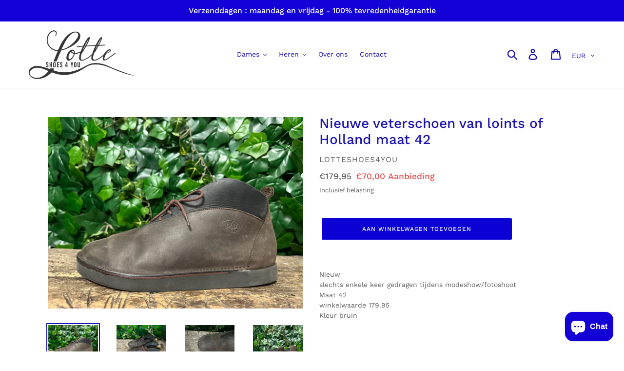

--- FILE ---
content_type: text/plain
request_url: https://www.google-analytics.com/j/collect?v=1&_v=j102&a=619513217&t=pageview&_s=1&dl=https%3A%2F%2Fwww.lotteshoes4you.nl%2Fproducts%2Fnieuwe-veterschoen-van-loints-of-holland-maat-42&ul=en-us%40posix&dt=Nieuwe%20veterschoen%20van%20loints%20of%20Holland%20maat%2042%20%E2%80%93%20Lotteshoes4you&sr=1280x720&vp=1280x720&_u=YEBAAEABAAAAACAAI~&jid=2075924863&gjid=403303311&cid=176132747.1769659069&tid=UA-140012743-1&_gid=1848668265.1769659069&_r=1&_slc=1&gtm=45He61r1n81M5LXSLKv853809802za200zd853809802&gcd=13l3l3l3l1l1&dma=0&tag_exp=103116026~103200004~104527907~104528501~104684208~104684211~115616985~115938466~115938469~116185181~116185182~116988316~117041588&z=1518651708
body_size: -451
content:
2,cG-CRYSBRCY18